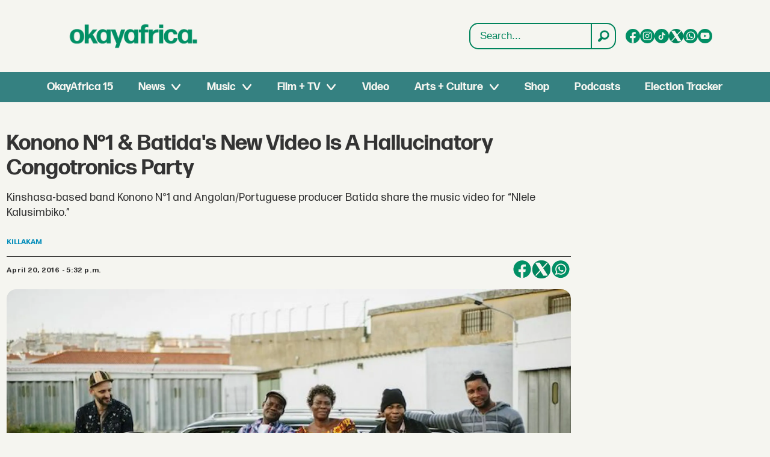

--- FILE ---
content_type: text/html; charset=utf-8
request_url: https://www.google.com/recaptcha/api2/aframe
body_size: 264
content:
<!DOCTYPE HTML><html><head><meta http-equiv="content-type" content="text/html; charset=UTF-8"></head><body><script nonce="KZseN1jzFdiusnsmXygmvg">/** Anti-fraud and anti-abuse applications only. See google.com/recaptcha */ try{var clients={'sodar':'https://pagead2.googlesyndication.com/pagead/sodar?'};window.addEventListener("message",function(a){try{if(a.source===window.parent){var b=JSON.parse(a.data);var c=clients[b['id']];if(c){var d=document.createElement('img');d.src=c+b['params']+'&rc='+(localStorage.getItem("rc::a")?sessionStorage.getItem("rc::b"):"");window.document.body.appendChild(d);sessionStorage.setItem("rc::e",parseInt(sessionStorage.getItem("rc::e")||0)+1);localStorage.setItem("rc::h",'1769291818512');}}}catch(b){}});window.parent.postMessage("_grecaptcha_ready", "*");}catch(b){}</script></body></html>